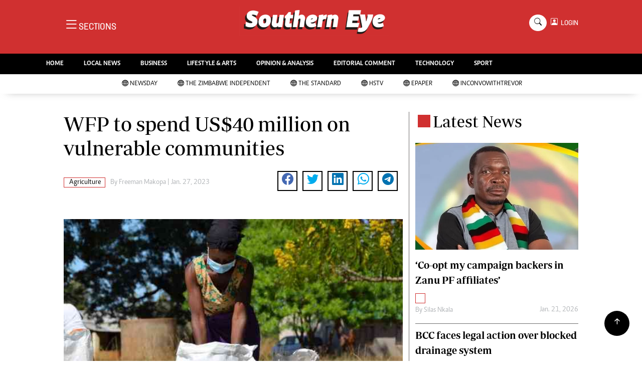

--- FILE ---
content_type: text/html; charset=utf-8
request_url: https://www.google.com/recaptcha/api2/aframe
body_size: 247
content:
<!DOCTYPE HTML><html><head><meta http-equiv="content-type" content="text/html; charset=UTF-8"></head><body><script nonce="85rtYh_ybaAELU-F4GCelA">/** Anti-fraud and anti-abuse applications only. See google.com/recaptcha */ try{var clients={'sodar':'https://pagead2.googlesyndication.com/pagead/sodar?'};window.addEventListener("message",function(a){try{if(a.source===window.parent){var b=JSON.parse(a.data);var c=clients[b['id']];if(c){var d=document.createElement('img');d.src=c+b['params']+'&rc='+(localStorage.getItem("rc::a")?sessionStorage.getItem("rc::b"):"");window.document.body.appendChild(d);sessionStorage.setItem("rc::e",parseInt(sessionStorage.getItem("rc::e")||0)+1);localStorage.setItem("rc::h",'1769204875746');}}}catch(b){}});window.parent.postMessage("_grecaptcha_ready", "*");}catch(b){}</script></body></html>

--- FILE ---
content_type: text/css
request_url: https://www.newsday.co.zw/southerneye/assets/css/style.css?v=162
body_size: 8272
content:
/********** Template CSS **********/
:root {
    --primary: #06A3DA;
    --secondary: #34AD54;
    --light: #EEF9FF;
    --dark: #000000;
}
.ftco-section{
  background:#d03030;
}
.btn-danger{
    color: #fff;
    background-color: #EE193A!important;
    border-color: #EE193A!important;
}
.btn-danger:hover {
    color: #fff;
    background-color: #000!important;
    border-color: #000!important;
}

.breaking-title {
    font-family: Periodico!important;
    font-size: 30px;
    font-weight: 700 !important;
}
.breaking-style-image {
    max-height: 330px;
    object-fit: cover;
    object-position: top;
}
.livestream-style-video {
    height: 330px;
    object-fit: cover;
    object-position: top;
}
.bg-livestream{
  background: #ed1a3b;
}

/*** Spinner ***/
.spinner {
    width: 40px;
    height: 40px;
    background: var(--primary);
    margin: 100px auto;
    -webkit-animation: sk-rotateplane 1.2s infinite ease-in-out;
    animation: sk-rotateplane 1.2s infinite ease-in-out;
}

@-webkit-keyframes sk-rotateplane {
    0% {
        -webkit-transform: perspective(120px)
    }
    50% {
        -webkit-transform: perspective(120px) rotateY(180deg)
    }
    100% {
        -webkit-transform: perspective(120px) rotateY(180deg) rotateX(180deg)
    }
}

@keyframes sk-rotateplane {
    0% {
        transform: perspective(120px) rotateX(0deg) rotateY(0deg);
        -webkit-transform: perspective(120px) rotateX(0deg) rotateY(0deg)
    }
    50% {
        transform: perspective(120px) rotateX(-180.1deg) rotateY(0deg);
        -webkit-transform: perspective(120px) rotateX(-180.1deg) rotateY(0deg)
    }
    100% {
        transform: perspective(120px) rotateX(-180deg) rotateY(-179.9deg);
        -webkit-transform: perspective(120px) rotateX(-180deg) rotateY(-179.9deg);
    }
}

@font-face {
    font-family: Periodico;
    src: url(../fonts/PeriodicoD-Rg-It.ttf);
    font-style: italic;
    font-weight: 200;
    font-display: swap
}

@font-face {
    font-family: Periodico;
    src: url(../fonts/PeriodicoD-Rg.ttf);
    font-style: normal;
    font-weight: 200;
    font-display: swap
}

@font-face {
    font-family: Periodico;
    src: url(../fonts/PeriodicoD-Md-It.ttf);
    font-style: italic;
    font-weight: 600;
    font-display: swap
}

@font-face {
    font-family: Periodico;
    src: url(../fonts/PeriodicoD-SmBd.ttf);
    font-style: normal;
    font-weight: 600;
    font-display: swap
}

@font-face {
    font-family: Solido;
    src: url(../fonts/Solido-Medium.otf);
    font-style: normal;
    font-display: swap
}

@font-face {
    font-family: Caput;
    src: url(../fonts/Caput.otf);
    font-style: normal;
    font-weight: 500;
    font-display: swap
}

@font-face {
    font-family: Caput;
    src: url(../fonts/0131_caput_bold.otf);
    font-style: normal;
    font-weight: 600;
    font-display: swap
}

@font-face {
    font-family: Caput;
    src: url(../fonts/0121_caput_reg.otf);
    font-style: normal;
    font-weight: 400;
    font-display: swap
}

@font-face {
    font-family: Caput;
    src: url(../fonts/Caput.otf);
    font-style: normal;
    font-weight: 500;
    font-display: swap
}
.bg-dark {
    background-color: #000 !important;
}

/*** Heading ***/



h1, .h1, h2, .h2, h3, .h3, h4, .h4, h5, .h5, h6, .h6{
    margin-top: 0;
    margin-bottom: 0.5rem;
    font-family: Periodico!important;
    font-weight: 500;
    line-height: 1.2;
    color: #000000; 
}

/*** Navbar ***/
.nav {
  display: -webkit-box;
  display: -ms-flexbox;
  display: flex;
  -ms-flex-wrap: wrap;
  flex-wrap: wrap;
  padding-left: 0;
  margin-bottom: 0;
  list-style: none; }

  .navbar {
    display: none; }

.nav-link {
  display: block;
  padding: 0.5rem 1rem; }
  .nav-link:hover, .nav-link:focus {
    text-decoration: none; }
  .nav-link.disabled {
    color: #6c757d;
    pointer-events: none;
    cursor: default; }

.nav-tabs {
  border-bottom: 1px solid #dee2e6; }
  .nav-tabs .nav-item {
    margin-bottom: -1px; }
  .nav-tabs .nav-link {
    border: 1px solid transparent;
    border-top-left-radius: 0.25rem;
    border-top-right-radius: 0.25rem; }
    .nav-tabs .nav-link:hover, .nav-tabs .nav-link:focus {
      border-color: #e9ecef #e9ecef #dee2e6; }
    .nav-tabs .nav-link.disabled {
      color: #6c757d;
      background-color: transparent;
      border-color: transparent; }
  .nav-tabs .nav-link.active,
  .nav-tabs .nav-item.show .nav-link {
    color: #495057;
    background-color: #fff;
    border-color: #dee2e6 #dee2e6 #fff; }
  .nav-tabs .dropdown-menu {
    margin-top: -1px;
    border-top-left-radius: 0;
    border-top-right-radius: 0; }

.nav-pills .nav-link {
  border-radius: 0.25rem; }

.nav-pills .nav-link.active,
.nav-pills .show > .nav-link {
  color: #fff;
  background-color: #007bff; }

.nav-fill .nav-item {
  -webkit-box-flex: 1;
  -ms-flex: 1 1 auto;
  flex: 1 1 auto;
  text-align: center; }

.nav-justified .nav-item {
  -ms-flex-preferred-size: 0;
  flex-basis: 0;
  -webkit-box-flex: 1;
  -ms-flex-positive: 1;
  flex-grow: 1;
  text-align: center; }

.tab-content > .tab-pane {
  display: none; }

.tab-content > .active {
  display: block; }


.navbar {
  position: relative;
  display: -webkit-box;
  display: -ms-flexbox;
  display: flex;
  -ms-flex-wrap: wrap;
  flex-wrap: wrap;
  -webkit-box-align: center;
  -ms-flex-align: center;
  align-items: center;
  -webkit-box-pack: justify;
  -ms-flex-pack: justify;
  justify-content: space-between;
  padding: 0.5rem 1rem; }
  .navbar > .container,
  .navbar > .container-fluid {
    display: -webkit-box;
    display: -ms-flexbox;
    display: flex;
    -ms-flex-wrap: wrap;
    flex-wrap: wrap;
    -webkit-box-align: center;
    -ms-flex-align: center;
    align-items: center;
    -webkit-box-pack: justify;
    -ms-flex-pack: justify;
    justify-content: space-between; }

.navbar-brand {
  display: inline-block;
  padding-top: 0.3125rem;
  padding-bottom: 0.3125rem;
  margin-right: 1rem;
  font-size: 1.25rem;
  line-height: inherit;
  white-space: nowrap; }
  .navbar-brand:hover, .navbar-brand:focus {
    text-decoration: none; }

.navbar-nav {
  display: -webkit-box;
  display: -ms-flexbox;
  display: flex;
  -webkit-box-orient: vertical;
  -webkit-box-direction: normal;
  -ms-flex-direction: column;
  flex-direction: column;
  padding-left: 0;
  margin-bottom: 0;
  list-style: none; }
  .navbar-nav .nav-link {
    padding-right: 0;
    padding-left: 0; }
  .navbar-nav .dropdown-menu {
    position: absolute;
    float: none; }

.navbar-text {
  display: inline-block;
  padding-top: 0.5rem;
  padding-bottom: 0.5rem; }

.navbar-collapse {
  -ms-flex-preferred-size: 100%;
  flex-basis: 100%;
  -webkit-box-flex: 1;
  -ms-flex-positive: 1;
  flex-grow: 1;
  -webkit-box-align: center;
  -ms-flex-align: center;
  align-items: center; }

.navbar-toggler {
  padding: 0.25rem 0.75rem;
  font-size: 1.25rem;
  line-height: 1;
  background-color: transparent;
  border: 1px solid transparent;
  border-radius: 0; }
  .navbar-toggler:hover, .navbar-toggler:focus {
    text-decoration: none; }

.navbar-toggler-icon {
  display: inline-block;
  width: 1.5em;
  height: 1.5em;
  vertical-align: middle;
  content: "";
  background: no-repeat center center;
  background-size: 100% 100%; }

@media (max-width: 575.98px) {
  .navbar-expand-sm > .container,
  .navbar-expand-sm > .container-fluid {
    padding-right: 0;
    padding-left: 0; } }

@media (min-width: 576px) {
  .navbar-expand-sm {
    -webkit-box-orient: horizontal;
    -webkit-box-direction: normal;
    -ms-flex-flow: row nowrap;
    flex-flow: row nowrap;
    -webkit-box-pack: start;
    -ms-flex-pack: start;
    justify-content: flex-start; }
    .navbar-expand-sm .navbar-nav {
      -webkit-box-orient: horizontal;
      -webkit-box-direction: normal;
      -ms-flex-direction: row;
      flex-direction: row; }
      .navbar-expand-sm .navbar-nav .dropdown-menu {
        position: absolute; }
      .navbar-expand-sm .navbar-nav .nav-link {
        padding-right: 0.5rem;
        padding-left: 0.5rem; }
    .navbar-expand-sm > .container,
    .navbar-expand-sm > .container-fluid {
      -ms-flex-wrap: nowrap;
      flex-wrap: nowrap; }
    .navbar-expand-sm .navbar-collapse {
      display: -webkit-box !important;
      display: -ms-flexbox !important;
      display: flex !important;
      -ms-flex-preferred-size: auto;
      flex-basis: auto; }
    .navbar-expand-sm .navbar-toggler {
      display: none; } }

@media (max-width: 767.98px) {
  .navbar-expand-md > .container,
  .navbar-expand-md > .container-fluid {
    padding-right: 0;
    padding-left: 0; }
    .brand-title span {
    height: 25px;
    width: 25px;
    align-self: center;
    margin: 2px 5px auto;

}
.signup-img-content {
    position: absolute;
    top: 25%!important;
    left: 50%;
    transform: translate(-50%, -50%);
    -moz-transform: translate(-50%, -50%);
    -webkit-transform: translate(-50%, -50%);
    -o-transform: translate(-50%, -50%);
    -ms-transform: translate(-50%, -50%);
    text-align: center;
    width: 100%;
}

.style-image {
    max-height: 400px;
    object-fit: cover;
    object-position: top;
    width: 100%;
}
.margin-moblie{
    margin-top: 22px!important;
}
}
.style-image-design {
    max-height: 450px!important;
    object-fit: cover;
    object-position: top;
    width: 100%;
}
@media (min-width: 768px) {
  .navbar-expand-md {
    -webkit-box-orient: horizontal;
    -webkit-box-direction: normal;
    -ms-flex-flow: row nowrap;
    flex-flow: row nowrap;
    -webkit-box-pack: start;
    -ms-flex-pack: start;
    justify-content: flex-start; }
    .navbar-expand-md .navbar-nav {
      -webkit-box-orient: horizontal;
      -webkit-box-direction: normal;
      -ms-flex-direction: row;
      flex-direction: row; }
      .navbar-expand-md .navbar-nav .dropdown-menu {
        position: absolute; }
      .navbar-expand-md .navbar-nav .nav-link {
        padding-right: 0.5rem;
        padding-left: 0.5rem; }
    .navbar-expand-md > .container,
    .navbar-expand-md > .container-fluid {
      -ms-flex-wrap: nowrap;
      flex-wrap: nowrap; }
    .navbar-expand-md .navbar-collapse {
      display: -webkit-box !important;
      display: -ms-flexbox !important;
      display: flex !important;
      -ms-flex-preferred-size: auto;
      flex-basis: auto; }
    .navbar-expand-md .navbar-toggler {
      display: none; } }

@media (max-width: 991.98px) {
  .navbar-expand-lg > .container,
  .navbar-expand-lg > .container-fluid {
    padding-right: 0;
    padding-left: 0; } }



@media (min-width: 992px) {
  .navbar-expand-lg {
    -webkit-box-orient: horizontal;
    -webkit-box-direction: normal;
    -ms-flex-flow: row nowrap;
    flex-flow: row nowrap;
    -webkit-box-pack: start;
    -ms-flex-pack: start;
    justify-content: flex-start; }
    .navbar-expand-lg .navbar-nav {
      -webkit-box-orient: horizontal;
      -webkit-box-direction: normal;
      -ms-flex-direction: row;
      flex-direction: row; }
      .navbar-expand-lg .navbar-nav .dropdown-menu {
        position: absolute; }
      .navbar-expand-lg .navbar-nav .nav-link {
        padding-right: 0.5rem;
        padding-left: 0.5rem; }
    .navbar-expand-lg > .container,
    .navbar-expand-lg > .container-fluid {
      -ms-flex-wrap: nowrap;
      flex-wrap: nowrap; }
    .navbar-expand-lg .navbar-collapse {
      display: -webkit-box !important;
      display: -ms-flexbox !important;
      display: flex !important;
      -ms-flex-preferred-size: auto;
      flex-basis: auto; }
    .navbar-expand-lg .navbar-toggler {
      display: none; } }

@media (max-width: 1199.98px) {
  .navbar-expand-xl > .container,
  .navbar-expand-xl > .container-fluid {
    padding-right: 0;
    padding-left: 0; } }

@media (min-width: 1200px) {
  .navbar-expand-xl {
    -webkit-box-orient: horizontal;
    -webkit-box-direction: normal;
    -ms-flex-flow: row nowrap;
    flex-flow: row nowrap;
    -webkit-box-pack: start;
    -ms-flex-pack: start;
    justify-content: flex-start; }
    .navbar-expand-xl .navbar-nav {
      -webkit-box-orient: horizontal;
      -webkit-box-direction: normal;
      -ms-flex-direction: row;
      flex-direction: row; }
      .navbar-expand-xl .navbar-nav .dropdown-menu {
        position: absolute; }
      .navbar-expand-xl .navbar-nav .nav-link {
        padding-right: 0.5rem;
        padding-left: 0.5rem; }
    .navbar-expand-xl > .container,
    .navbar-expand-xl > .container-fluid {
      -ms-flex-wrap: nowrap;
      flex-wrap: nowrap; }
    .navbar-expand-xl .navbar-collapse {
      display: -webkit-box !important;
      display: -ms-flexbox !important;
      display: flex !important;
      -ms-flex-preferred-size: auto;
      flex-basis: auto; }
    .navbar-expand-xl .navbar-toggler {
      display: none; } }

.navbar-expand {
  -webkit-box-orient: horizontal;
  -webkit-box-direction: normal;
  -ms-flex-flow: row nowrap;
  flex-flow: row nowrap;
  -webkit-box-pack: start;
  -ms-flex-pack: start;
  justify-content: flex-start; }
  .navbar-expand > .container,
  .navbar-expand > .container-fluid {
    padding-right: 0;
    padding-left: 0; }
  .navbar-expand .navbar-nav {
    -webkit-box-orient: horizontal;
    -webkit-box-direction: normal;
    -ms-flex-direction: row;
    flex-direction: row; }
    .navbar-expand .navbar-nav .dropdown-menu {
      position: absolute; }
    .navbar-expand .navbar-nav .nav-link {
      padding-right: 0.5rem;
      padding-left: 0.5rem; }
  .navbar-expand > .container,
  .navbar-expand > .container-fluid {
    -ms-flex-wrap: nowrap;
    flex-wrap: nowrap; }
  .navbar-expand .navbar-collapse {
    display: -webkit-box !important;
    display: -ms-flexbox !important;
    display: flex !important;
    -ms-flex-preferred-size: auto;
    flex-basis: auto; }
  .navbar-expand .navbar-toggler {
    display: none; }

.navbar-light .navbar-brand {
  color: rgba(0, 0, 0, 0.9); }
  .navbar-light .navbar-brand:hover, .navbar-light .navbar-brand:focus {
    color: rgba(0, 0, 0, 0.9); }

.navbar-light .navbar-nav .nav-link {
  color: rgba(0, 0, 0, 0.5);
    font-size: 13px;
    padding-top: 0.7rem;
    padding-bottom: 0.7rem;
    padding-left: 20px;
    padding-right: 20px;
    font-weight: 600;
    color: #000;
    text-transform: uppercase;
    font-family: 'Caput';
    position: relative;
   }


  .navbar-light .navbar-nav .nav-link:hover, .navbar-light .navbar-nav .nav-link:focus {
    color: rgba(0, 0, 0, 0.7); }
  .navbar-light .navbar-nav .nav-link.disabled {
    color: rgba(0, 0, 0, 0.3); }

.navbar-light .navbar-nav .show > .nav-link,
.navbar-light .navbar-nav .active > .nav-link,
.navbar-light .navbar-nav .nav-link.show,
.navbar-light .navbar-nav .nav-link.active {
  color: rgba(242, 10, 10, 0.9); }

.navbar-light .navbar-toggler {
  color: rgba(0, 0, 0, 1);
  border-color: rgba(0, 0, 0, 1); }

.navbar-light .navbar-toggler-icon {
  background-image: url("data:image/svg+xml,%3csvg viewBox='0 0 30 30' xmlns='http://www.w3.org/2000/svg'%3e%3cpath stroke='rgba(0, 0, 0, 0.5)' stroke-width='2' stroke-linecap='round' stroke-miterlimit='10' d='M4 7h22M4 15h22M4 23h22'/%3e%3c/svg%3e"); }

.navbar-light .navbar-text {
  color: rgba(0, 0, 0, 0.5); }
  .navbar-light .navbar-text a {
    color: rgba(0, 0, 0, 0.9); }
    .navbar-light .navbar-text a:hover, .navbar-light .navbar-text a:focus {
      color: rgba(0, 0, 0, 0.9); }

.navbar-dark .navbar-brand {
  color: #fff; }
  .navbar-dark .navbar-brand:hover, .navbar-dark .navbar-brand:focus {
    color: #fff; }

.navbar-dark .navbar-nav .nav-link {
  color: rgba(255, 255, 255, 0.5); }
  .navbar-dark .navbar-nav .nav-link:hover, .navbar-dark .navbar-nav .nav-link:focus {
    color: rgba(255, 255, 255, 0.75); }
  .navbar-dark .navbar-nav .nav-link.disabled {
    color: rgba(255, 255, 255, 0.25); }

.navbar-dark .navbar-nav .show > .nav-link,
.navbar-dark .navbar-nav .active > .nav-link,
.navbar-dark .navbar-nav .nav-link.show,
.navbar-dark .navbar-nav .nav-link.active {
  color: #fff; }

.navbar-dark .navbar-toggler {
  color: rgba(255, 255, 255, 0.5);
  border-color: rgba(255, 255, 255, 0.1); }

.navbar-dark .navbar-toggler-icon {
  background-image: url("data:image/svg+xml,%3csvg viewBox='0 0 30 30' xmlns='http://www.w3.org/2000/svg'%3e%3cpath stroke='rgba(255, 255, 255, 0.5)' stroke-width='2' stroke-linecap='round' stroke-miterlimit='10' d='M4 7h22M4 15h22M4 23h22'/%3e%3c/svg%3e"); }

.navbar-dark .navbar-text {
  color: rgba(255, 255, 255, 0.5); }
  .navbar-dark .navbar-text a {
    color: #fff; }
    .navbar-dark .navbar-text a:hover, .navbar-dark .navbar-text a:focus {
      color: #fff; }
.ftco-navbar-light {
  background: #ffffff !important;
  z-index: 3;
  padding: 0;
}
  @media (max-width: 991.98px) {
    .ftco-navbar-light {
      background: #fff !important;
      position: relative;
      top: 0;
      padding: 0px 0px; } }
  @media (max-width: 991.98px) {
    .ftco-navbar-light .navbar-nav {
      padding-bottom: 10px; } }
  .ftco-navbar-light .navbar-nav > .nav-item > .nav-link {
    font-size: 13px;
    padding-top: 0.7rem;
    padding-bottom: 0.7rem;
    padding-left: 20px;
    padding-right: 20px;
    font-weight: 600;
    color: #000;
    text-transform: uppercase;
    font-family: 'Caput';
    position: relative;
    opacity: 1 !important; }
    .ftco-navbar-light .navbar-nav > .nav-item > .nav-link:before {
      position: absolute;
      bottom: 0;
      left: 0;
      content: '';
      display: block;
      width: 0;
      height: 2px;
      background: #000;
      -webkit-transition: 0.3s;
      -o-transition: 0.3s;
      transition: 0.3s; }
      @media (prefers-reduced-motion: reduce) {
        .ftco-navbar-light .navbar-nav > .nav-item > .nav-link:before {
          -webkit-transition: none;
          -o-transition: none;
          transition: none; } }
    .ftco-navbar-light .navbar-nav > .nav-item > .nav-link:hover {
      color: #ff0000; }
      .ftco-navbar-light .navbar-nav > .nav-item > .nav-link:hover:before {
        width: 100%; }
    @media (max-width: 991.98px) {
      .ftco-navbar-light .navbar-nav > .nav-item > .nav-link {
        padding-left: 0;
        padding-right: 0;
        padding-top: .7rem;
        padding-bottom: .7rem;
        color: #fff; }
        .ftco-navbar-light .navbar-nav > .nav-item > .nav-link:hover {
          color: #fff; } }
    @media (max-width: 767.98px) {
      .ftco-navbar-light .navbar-nav > .nav-item > .nav-link {
        border-bottom: 1px solid rgba(255, 255, 255, 0.2); } }
  .ftco-navbar-light .navbar-nav > .nav-item .dropdown-menu {
    border: none;
    background: #fff;
    margin-top: 45px;
    -webkit-box-shadow: 0px 10px 34px -20px rgba(0, 0, 0, 0.41);
    -moz-box-shadow: 0px 10px 34px -20px rgba(0, 0, 0, 0.41);
    box-shadow: 0px 10px 34px -20px rgba(0, 0, 0, 0.41);
    border-radius: 0px; }
    .ftco-navbar-light .navbar-nav > .nav-item .dropdown-menu .dropdown-item {
      font-size: 12px;
      color: #000; }
      .ftco-navbar-light .navbar-nav > .nav-item .dropdown-menu .dropdown-item:hover, .ftco-navbar-light .navbar-nav > .nav-item .dropdown-menu .dropdown-item:focus {
        background: #ff0000;
        color: #fff; }
    @media (max-width: 991.98px) {
      .ftco-navbar-light .navbar-nav > .nav-item .dropdown-menu {
        display: block !important;
        background: #fff; }
        .ftco-navbar-light .navbar-nav > .nav-item .dropdown-menu .dropdown-item {
          color: rgba(255, 255, 255, 0.8); } }
  .ftco-navbar-light .navbar-nav > .nav-item.cta > a {
    color: #fff;
    background: #ff0000;
    border-radius: 0px; }
    @media (max-width: 767.98px) {
      .ftco-navbar-light .navbar-nav > .nav-item.cta > a {
        padding-left: 15px;
        padding-right: 15px; } 
          .img-h{
              height: 400px!important;
              object-fit: cover;
            }}
    @media (max-width: 991.98px) {
      .ftco-navbar-light .navbar-nav > .nav-item.cta > a {
        color: #fff;
        background: #ff0000;
        border-radius: 4px; } }
  .ftco-navbar-light .navbar-nav > .nav-item.active > a {
    color: #ff0000; }
    @media (max-width: 991.98px) {
      .ftco-navbar-light .navbar-nav > .nav-item.active > a {
        color: #000;
      } }
  .ftco-navbar-light .navbar-toggler {
    border: none;
    color: #000 !important;
    cursor: pointer;
    padding-right: 0;
    text-transform: uppercase;
    font-size: 16px;
    letter-spacing: .1em; }
    .ftco-navbar-light .navbar-toggler:focus {
      outline: none !important; }

.navbar-brand {
  color: #000;
  text-transform: uppercase;
  font-weight: 700;
  font-size: 20px;
  line-height: 1.2;
  margin-bottom: 30px; }
  .navbar-brand span {
    display: block;
    font-size: 12px;
    font-weight: 500;
    color: rgba(0, 0, 0, 0.3); }
  .navbar-brand:hover, .navbar-brand:focus {
    color: #000; }

article, aside, figcaption, figure, footer, header, hgroup, main, nav, section {
  display: block; }

/*** End Navbar ***/


.super-title {
    font-family: Periodico!important;
    font-size:40px;
    font-weight: 700 !important;
}
.main-title {
    font-family: Periodico!important;
    font-size:26px;
    font-weight: 700 !important;
}
.sub-title {
    font-family: Periodico!important;
    font-size:20px;
    font-weight: 700 !important;
}
.brands {
    font-family: Periodico!important;
    font-size:20px;
    font-weight: 700 !important;
}
p {
    font-family: caput!important;
}
.article{
    font-family: caput!important;
}
.top-article {
    font-family: caput!important;
    font-size: 14px;
    align-items: center;
}
.top-article-farmers {
    font-family: caput!important;
    font-size: 16px;
    align-items: center;
}
.byline{
    font-family:solido!important;
}
.square {
  height: 30px;
  width: 30px;
  background-color: #555;
}
.brand-title span {
  height: 25px;
  width: 25px;
  align-self: center;
  margin: 6px 5px auto;
}
.bg-newsdayx {
  background: #e52f2d!important;
}
.bg-southerneyex{
  background: #d03030!important;
}
.bg-standardx {
  background: #242a74!important;
}
.bg-independentx {
  background: #f1d7c1!important;
}
.bg-latest {
  background: #d03030!important;
}
.bg-sports {
  background: #0BB10B!important;
}
.bg-white{
   background: #fff!important;
}
.bg-health {
  background: #4997A1!important;
}
.bg-insider {
  background:#f1d7c1!important;;
}
.bg-share {
  background: rgb(237 26 59 / 10%)!important;
}
.bg-share-farmkenya {
    background: #6ec90642!important;
}
.bg-right-green {
    background: #e8f9d7;
}
.main-boda-farmers{
    border: 4px solid #045304;
}
.btn-farmers {
    color: #fff;
    background-color: #045304!important;
    border-color: #045304!important;
}
.live-style-farmers {
    font-weight: 600!important;
    color: #619e1b!important;
}
.live-style-nairobian {
    font-weight: 600!important;
    color: #00508f!important;
}
.live-style-takebreak {
    font-weight: 600!important;
    color: #BD4A24!important;
}
.bg-share-nairobian {
    background: rgb(0 80 143 / 9%)!important;
}    
.bg-newsday{
  background:#f1d7c1!important
}
.border-thick-green {
    border-top: 4px solid #619e1b!important;
}
.bg-farm{
  background:#276B3C!important;
}
.bg-nairobian{
  background:#00508F!important;
}
.bg-farmers {
    background: #045304!important;
}
.text-farmers {
    color: #045304!important;
}
.text-farmers-light {
    color: #619e1b!important;
}
.bg-farmers-light {
    background: #619e1b!important;
}
.text-nairobian{
  color:#00508F!important;
}
.bg-nairobian-dark{
  background: #013760!important;
}
.bg-takebreak{
  background: #BD4A24!important;
}
.btn-takebreak {
    color: #fff;
    background-color: #BD4A24!important;
    border-color: #BD4A24!important;
}
.btn-takebreak:hover {
    color: #fff;
    background-color: #8f2e0f!important;
    border-color: #8f2e0f!important;
}
.bg-takebreak-dark{
  background: #8f2e0f!important;
}
.text-takebreak{
  color: #8f2e0f!important;
}

.bg-eve{
  background:#E62E89!important;
}
.no-background{
  background: transparent!important;
}
.Premium{
  background-color: #000;
  color: #fff!important;
  font-weight: 400;
  font-family: 'solido';
  letter-spacing: 1px;
  text-transform: uppercase;
  font-size: 10px;
  display: inline;
  padding: 4px 4px 3px 6px;
  border-radius: 6px 0px 6px 0px;
}
.Category{
    border: 1px solid #d03030!important;
    color: #000!important;
    font-family: 'Caput';
    font-size: 14px;
    display: inline;
    padding: 2px 8px 2px 10px;
}
.Category-politic{
    border: 1px solid #d03030!important;
    color: #000!important;
    font-family: 'Caput';
    font-size: 14px;
    display: inline;
    padding: 2px 8px 2px 10px;
}
.Category-farmers{
    border: 1px solid #d03030!important;
    color: #000!important;
    font-family: 'Caput';
    font-size: 14px;
    display: inline;
    padding: 2px 8px 2px 10px;
}
.Category-nairobian{
    border: 1px solid #d03030!important;
    color: #000!important;
    font-family: 'Caput';
    font-size: 14px;
    display: inline;
    padding: 2px 8px 2px 10px;
}
.text-standard {
    color: #FFF!important;
}
.Category-white {
    border: 1px solid #f1d7c1!important;
    color: #eaedef!important;
    font-family: 'Caput';
    font-size: 14px;
    display: inline;
    padding: 2px 8px 2px 10px;
}
.Category-business{
   border: 1px solid #d03030!important;
    color: #000!important;
    font-family: 'Caput';
    font-size: 14px;
    display: inline;
    padding: 2px 8px 2px 10px;
}
.Category-sports{
   border: 1px solid #d03030!important;
    color: #000!important;
    font-family: 'Caput';
    font-size: 14px;
    display: inline;
    padding: 2px 8px 2px 10px;
}
.Category-eve{
    border: 1px solid #d03030!important;
    color: #000!important;
    font-family: 'Caput';
    font-size: 14px;
    display: inline;
    padding: 2px 8px 2px 10px;
}
.f-600{
  font-weight: 600;
}
.share-style{
    text-transform: uppercase;
    letter-spacing: 12px;
    font-size: 12px;
    padding-top: 9px;
    padding-right: 9px;
    padding-bottom: 9px;
    padding-left: 18px!important;
}
.Category-entertainment{
    border: 1px solid #d03030!important;
    color: #000!important;
    font-family: 'Caput';
    font-size: 14px;
    display: inline;
    padding: 2px 8px 2px 10px;
}
.Category-health{
    border: 1px solid #d03030!important;
    color: #000!important;
    font-family: 'Caput';
    font-size: 14px;
    display: inline;
    padding: 2px 8px 2px 10px;
}
.muted-padding{
  padding-left: 10px
}
.style-image{
    max-height: 400px;
    object-fit: cover;
    object-position: top;
}
.ad{
  display:block;    margin-left: -23px;margin-right:auto;
  margin-top:20px;
  margin-bottom:20px;
  width:100%!important;
  text-align:center
}
.style-image-two{
  max-height: 180px;
  object-fit: contain;
  object-position: top;
}
.style-image-five{
    width: 100%;
    max-height: 115px;
    object-fit: cover;
    object-position: top;
    min-height: 110px;
}
.style-image-three{
  max-height: 270px;
  object-fit: cover;
  object-position: top;
}
.style-image-four{
  max-height: 222px;
  object-fit: cover;
  object-position: top;
}
.card-body {
  flex: 1 1 auto;
  padding-top: 0rem;
  padding-right: 1rem;
  padding-bottom: 1rem;
  padding-left: 1rem;
}
.item img {
  width: 100%;
  object-fit: cover;
}
.top-0 {
  position: absolute;
  top: 0;
}
.h-85{
 height: 85%;
}
.text-muted {
  color: #b1b4b7 !important;
}
.img-h{
  height:500px;
}
.text-muted-white{
  color: #dfe2e5!important;
}
.border-right-menu{
    border-right: 1px solid #6e6d6d!important;
}
.border-left-menu{
    border-left: 1px solid #6e6d6d!important;
}
.border-bottom-menu{
    border-bottom: 1px solid #6e6d6d!important;
}
.border-top-menu{
    border-top: 1px solid #6e6d6d!important;
}
.main-boda{
  border: 4px solid #000;
}

.boda-bottom{
  border-bottom: 1px solid #6e6d6d!important;
  padding-bottom: 15px;
  padding-top: 0px;
}
.boda-bottom-white{
  border-bottom: 1px solid #fff!important;
  padding-bottom: 15px;
  padding-top: 0px;
}
.boda-right{
  border-right: 1px solid #6e6d6d!important;
}
.boda-left{
  border-left: 1px solid #6e6d6d!important;
}
.boda-top{
    border-top: 1px solid #6e6d6d!important;
}

 
figcaption{
  background: #f1e9bf;
    padding: 10px;
    margin-bottom: 0px!important;
}
.border-thick{
    border-top: 4px solid #000!important;
}
.byline-margin{
  margin-left: 10px;
}
.float-right{
  float: right;
}
.navhead{
    background-color: #eee;
    padding-left: 0;
    padding-right: 0;
    padding-top: 0.7rem;
    padding-bottom: 0.7rem;
    text-transform: uppercase;
    font-size: 18px;
    /* color: #fff; */
    font-weight: 700;
    font-family: 'Periodico';
}
.navheading{
  background-color: #ddd;
  display: none;
}
.desgin .bi-chevron-right{
   display: none;
}
.mobile-only{
     display: none;
}
.desktop-only{
     display: inline-flex;
}
@media (max-width: 767.98px) {
  .border-right-menu{
    border-right: 0px solid #6e6d6d!important;
    border-bottom: 1px solid #6e6d6d!important;
}
  .navheading{
    background-color: #ddd;
    display:  contents;
  }
  .desgin .bi-chevron-right{
   display:  inline-flex;
}
.mobile-only{
     display:  inline-flex;
   }
.desktop-only{
     display: none;
}
.search-desktop-only {
    display: none!important;
}

.pad-o{
  padding: 0!important;
}
.navbar-light .navbar-nav .nav-link {
  color: rgba(0, 0, 0, 0.9);
    font-size: 13px;
    padding-top: 0.7rem;
    padding-bottom: 0.7rem;
    padding-left: 0px!important;
    padding-right: 0px!important;
    font-weight: 600;
    color: #000;
    text-transform: uppercase;
    font-family: 'Caput';
    position: relative;
   }
    .navtakebreak {
    color: #e7c4c4!important;
    }
   .brand-name {
    padding: 10px 20px 10px 20px;
    width: 100%;
    text-align: center;
    font-family: solido!important;
    letter-spacing: 4px;
    
}
.brand-name-takebreak {
    padding: 9px 20px 10px 20px;
    font-family: solido!important;
    letter-spacing: 4px;
    width: 100%!important;
    text-align: center;
}
}
.overlay {
  height: 0%;
  width: 100%;
  position: fixed;
  z-index: 1000;
  top: 0;
  left: 0;
  background-color:#d03030!important;
 color:#FFF;
  overflow-y: hidden;
  transition: 0.5s;
}

.overlay-content {
  position: relative;
  top: 10%;
  width: 100%;
  margin-top: 12px;
}

.overlay a {
  padding: 1px;
  text-decoration: none;
  text-transform: capitalize;
  font-family: solido!important;
  font-size: 14px;
  color: #000;
  display: block;
  transition: 0.3s;
}

.overlay a:hover, .overlay a:focus {
  color: #f1f1f1;
}

.overlay .closebtn {
  position: absolute;
  top: 16px;
  right: 45px;
  font-size: 28px;
}

@media screen and (max-height: 450px) {
  .overlay {overflow-y: auto;}
  .overlay a {font-size: 16px}
  .overlay .closebtn {
  font-size: 40px;
  top: 15px;
  right: 35px;
  }
}

ol, ul {
    padding-left: 1rem!important;
}

.list-style-none {
    list-style: none!important;
}
.top-styling{
    background:#d03030!important;
    padding: 25px;
    font-size: 14px;
    color: #FFF;
    font-weight: 100;
    line-height: 1.8;
    font-family:caput;
}
.logo-style{
    margin-bottom: 20px;
    
    width: 100%;
}
.menu-border-left{
    border-left: 1px solid #484848;
    padding-left: 30px;
}
.pad-logo{
    padding-top: 30px;
}
html,body {
    margin: 0;
    font-family: caput;
    font-size: 1rem;
    font-weight: 400;
    line-height: 1.5;
    color: #000!important;
    background-color: #fff;
    -webkit-text-size-adjust: 100%;
    -webkit-tap-highlight-color: rgba(0, 0, 0, 0);
    max-width: 100%;
    overflow-x: hidden;
}

.searchform {
  height: 50px;
  overflow: hidden;
  border-radius: 0px; }
  @media (min-width: 992px) {
    .searchform {
      width: 300px; } }
  .searchform .form-control {
    width: calc(80% - 50px);
    border: none;
    background: #f3f1f1 !important;
    color: rgba(0, 0, 0, 0.7) !important;
    font-size: 14px; }
    .searchform .form-control::-webkit-input-placeholder {
      /* Chrome/Opera/Safari */
      color: rgba(0, 0, 0, 0.7) !important; }
    .searchform .form-control::-moz-placeholder {
      /* Firefox 19+ */
      color: rgba(0, 0, 0, 0.7) !important; }
    .searchform .form-control:-ms-input-placeholder {
      /* IE 0+ */
      color: rgba(0, 0, 0, 0.7) !important; }
    .searchform .form-control:-moz-placeholder {
      /* Firefox 18- */
      color: rgba(0, 0, 0, 0.7) !important; }
  .searchform .search {
    width: 50px;
    height: 50px;
    background: #000000 !important; }
    .searchform .search span {
      font-size: 16px;
      color: #fff; }

@media (max-width: 767.98px) {
.searchform .form-control {
    width: calc(100% - 50px);
    border: none;
    background: #f3f1f1 !important;
    color: rgba(0, 0, 0, 0.7) !important;
    font-size: 14px;
}
.signup-img {
    position: relative;
    width: 100%;
    min-height: 400px!important;
    margin-bottom: -8px;
}
.searchform .search {
    width: 50px;
    height: 50px;
    background: #000000 !important; }
.searchform .search span {
      font-size: 16px;
      color: #fff; }
.center-login{
        justify-content: center;
    }

.menu-mobile-border{
      border-bottom: 1px solid #fff;
    }
    .boda-right{
      border-right: 0px solid #6e6d6d!important;
      border-bottom: 1px solid #6e6d6d!important;    
      padding-top: 10px;
    }
    .boda-left{
      border-left: 0px solid #6e6d6d!important;
      border-bottom: 1px solid #6e6d6d!important;
      padding-top: 10px;
    }
    .play-circle {
    position: absolute;
    font-size: 57px;
    color: white;
    display: inline-block;
    padding: 25px;
    position: absolute;
    top: 50%!important;
    left: 70%!important;
    transform: translate(-100%, 0%)!important;
}
    .play-circle-small{
    position: absolute;
    font-size: 41px;
    color: white;
    padding-left: 140px!important;
    padding-top: 75px!important;
}
.share-social{
  padding-top: 14px;
  /* justify-content:flex-end!important; */
  justify-content: space-between!important;
}
}

.navborders{
      border-top: 1px solid #6e6d6d;
    border-bottom: 4px solid #000;
}
.navborder-live{
  /* border-bottom: 1px solid #6e6d6d; */
  box-shadow: 0px 8px 18px -15px rgb(0 0 0 / 56%);
  border-radius: 0px;
}

a {
    color: #000;
    text-decoration: none!important;
}

a:hover {
    color: #b4b4b3!important;
}

.nav-live{
    font-size: 12px;
    padding-top: 0.6rem!important;
    padding-bottom: 0.6rem!important;
    padding-left: 20px;
    padding-right: 20px;
    font-weight: 200!important;
}

.live-style{
  font-weight: 600!important;
  color: #ed1a3b!important;
}
.section-phase{
   padding-top:25px;
}
@media (min-width: 1400px) {
  .container,
  .container-sm,
  .container-md,
  .container-lg,
  .container-xl,
  .container-xxl {
      max-width: 1050px!important;
  }
}
@media (min-width: 1200px) {
    .container,
    .container-sm,
    .container-md,
    .container-lg,
    .container-xl {
        max-width: 1050px;
    }
}

@media (min-width: 1200px){
h4, .h4 {
    font-size: 18px!important;
}
}

.pad-r{
    padding-right: 10px;
}
.overcome{
    flex: 1 1 auto!important;
    padding-top: 0rem!important;
    padding-right: 0px!important;
    padding-bottom: 10px!important;
    padding-left: 10px!important;
}

.bg-light-grey{
  background-color: #f1f1f1;
}
.carousel-dark .carousel-indicators [data-bs-target] {
    background-color: #fff!important;
}

.footer input {
    padding: 10px;
    border: none;
    border:1px solid #6e6d6d!important;
}
.newslettericon {
    color: #000;
    border: 2px solid #000;
    padding: 11px;
}
.w-75{
  width: 75%!important;
}
.social-icon {
    border: 3px solid #000!important;
    padding: 10px;
    width: 50px;
    margin-right: 20px;
}
.dispplay{
  justify-content: center;
  
}
.grey{
  color: grey!important;
}
.width{
  width:320px;
}

.hum-style{
  font-size: 30px;
  color: #fff!important;
}
.section-style{
  font-size: 18px;
  color: #fff !important;
  font-family:solido;
}
.sidebar {
  height: 100%;
  width: 0;
  position: fixed;
  z-index: 1;
  top: 0;
  left: 0;
  background-color: #fff;
  border-right: 1px solid #6e6d6d!important;
  overflow-x: hidden;
  transition: 0.5s;
  padding-top: 60px;
}
.openbtn {
    font-size: 18px;
    cursor: pointer;
    background-color: #fff;
    color: white;
    padding: 0px 5px 0px 5px;
    border: none;
}
.sidebar a {
  padding: 8px 8px 8px 0px;
  text-decoration: none;
  font-size: 18px;
  color: #000;
  display: block;
  transition: 0.3s;
}

.sidebar a:hover {
  color: #000;
}

.sidebar .closebtn {
  position: absolute;
  top: 0;
  right: 25px;
  font-size: 36px;
  margin-left: 50px;
}

.open-display{
    display: contents;
}

.openbtn:hover {
  background-color: #f3f0f0;
}

#main {
  transition: margin-left .5s;
  padding: 0px ;
}

/* On smaller screens, where height is less than 450px, change the style of the sidenav (less padding and a smaller font size) */
@media screen and (max-height: 450px) {
  .sidebar {padding-top: 15px;}
  .sidebar a {font-size: 18px;}
}
.dropdown-menu {
    position: absolute;
    z-index: 1000;
    display: none;
    min-width: 10rem;
    margin: 0;
    font-size: 1rem;
    color: #6b6a75;
    line-height:1.0!important;
    text-align: left;
    list-style: none;
    background-color: #fff;
    background-clip: padding-box;
    border: none!important;
    border-radius: 2px!important;
}
.dropdown-item.active, .dropdown-item:active {
    color: #000;
    text-decoration: none;
    background-color: #ddd!important;
}
.sidebar-padding-active{
  background: #ddd;
  padding: 9px!important;
      margin: 2px;
}

.sidebar-padding {
    background: #f7f5f5;
    padding: 9px!important;
    margin: 2px;
}
.play-circle{
    position: absolute;
    font-size: 67px;
    color: white;
    display: inline-block;
    padding: 25px;
    position: absolute;    
    top: 45%;
    left: 70%;
    transform: translate(-50%, -50%);
}
.play-circle-small{
    position: absolute;
    font-size: 30px;
    color: white;
    padding-left: 80px;
    padding-top: 40px;

}

.navbar .megamenu {
    left: 0;
    right: 0;
    width: 100%;
    margin-top: 50px!important;
     box-shadow: 0px 10px 34px -20px rgba(0, 0, 0, 0.41);
}
.links, .links:hover {
    text-decoration: none;
}

.sticky-top {
    position: sticky;
    top: 0;
    z-index: 1!important;
}
.caption-style{
  background: #f1e9bf;
  padding: 10px;
  margin-bottom: 0px!important;
}
.style-image-article {
    max-height: 500px;
    object-fit: cover;
    object-position: top;
}
.paragraph-style{
  font-size: 20px;
  line-height: 35px;
  font-family:'Periodico'!important;
}

.border-thick-red {
    border-top: 4px solid #ed1a3b!important;
}
.border-thick-nairobian {
    border-top: 4px solid #00508f!important;
}
.list-group-item-action:hover,
.list-group-item-action:focus {
    z-index: 1;
    color: #495057;
    text-decoration: none;
    background-color: #f9f2cf!important;
}
.social-icon-top {
    border: 2px solid #000!important;
    padding: 2px 5px 8px 7px;
    width: 40px;
    height: 40px;
    margin-right: 10px;
}
.facebook{
  color: #4267B2;
  font-size: 23px;
}
.youtube{
  color: #FF0000;
  font-size: 23px;
}
.twitter{
  color: #00acee;
  font-size: 23px;
}
.linkedin{
  color: #0072b1;
  font-size: 23px;
}
.whatsapp{
  font-size: 23px;
  color: #34B7F1;
}
.telegram{
  color: #229ED9;
  font-size: 23px;
}
.share-social{
  padding-top: 14px;
  justify-content:flex-end
  /* justify-content: space-between; */
}
.share-social-bottom{
  padding-top: 14px;
  justify-content:flex-start!important;
}
.sub-title-picture {
    font-family: Periodico!important;
    font-size: 17px;
    font-weight: 700 !important;
}
.search-desktop-only {
    display: block;
}
.brand-name{
  padding: 9px 20px 10px 20px;
  font-family: solido!important;
  letter-spacing: 4px;
}
.brand-name-takebreak {
    padding: 9px 20px 10px 20px;
    font-family: solido!important;
    letter-spacing: 4px;
    width: 16%;
}
.overlay-design {
    min-width: 100%;
}
.bg-dark {
    background-color: hsl(0deg 0% 0%)!important;
}
.item {
    box-sizing: border-box;
}
.h460 {
    height: 460px;
    object-fit: cover;
}

.item img {
    width: 100%;
}

.card-img-overlay {
    position: absolute;
    top: auto;
    right: 0;
    bottom: 0;
    left: 0;
    padding-top: 0.95rem;
    padding-right: 0.95rem;
    padding-bottom: 0.15rem;
    padding-left: 0.95rem;
    border-radius: calc(0.25rem - 1px);
    background: linear-gradient(180deg,transparent,black);
}
.fixed-top {
	    top: -40px;
	    transform: translateY(40px);
	    transition: transform .3s;
	}
label {
    display: inline-block;
    margin-bottom: 0.5rem;
}
.inputs {
    height: 45px;
    border: 1px solid grey;
    padding: 0 10px;
}
.color-1 {
    border-right: 5px solid #e56338!important
}

.card-header:first-child {
    border-radius: calc(0.25rem - 1px) calc(0.25rem - 1px) 0 0;
}
.card-header:first-child {
    border-radius: calc(0.25rem - 1px) calc(0.25rem - 1px) 0 0;
}
.card-header:first-child {
    border-radius: calc(0.25rem - 1px) calc(0.25rem - 1px) 0 0;
}

.card-header-new {
    background-color: #fff!important;
    padding: 15px;
    box-shadow: -4px 2px 8px #eceaea;
}
.card-header-new {
    background-color: #bd4a2414!important;
    padding: 15px;
    box-shadow: -4px 2px 8px #eceaea;
}
.card-header:first-child {
    border-radius: calc(0.25rem - 1px) calc(0.25rem - 1px) 0 0;
}
.card-style-one {
    margin-top: 15px;
}

.text-justify{
  text-align: justify!important;
}
/*** Carousel ***/
.carousel-caption {
    /* top: 0; */
    left: 0;
    right: 0;
    bottom: 0;
    background-image: linear-gradient(to bottom, rgba(0,0,0,0), rgba(0,0,0,1));
    color:#fff!important;
    z-index: 1;
    text-align: left!important;
}

@media (max-width: 576px) {
    .carousel-caption h5 {
        font-size: 14px;
        font-weight: 500 !important;
    }

    .carousel-caption h1 {
        font-size: 30px;
        font-weight: 600 !important;
    }
}

.carousel-control-prev,
.carousel-control-next {
    width: 10%;
}


.carousel-control-next-icon{
  display:inline-block;
  width:2rem;
  height:2rem;
  background-repeat:no-repeat;
  background-position:50%;
  background-size:100% 100%
}












.carousel-control-prev-icon,
.carousel-control-next-icon {
    width: 3rem;
    height: 3rem;
}
.back-to-top {
    position: fixed;
    display: none;
    right: 45px;
    bottom: 45px;
    z-index: 99;
}

.back-to-top.active {
    visibility: visible;
    opacity: 1;
}
.back-to-top {
    position: fixed;
    visibility: hidden;
    opacity: 0;
    right: 25px;
    bottom: 50px;
    z-index: 996;
    background: #000;
    width: 50px;
    color: #fff;
    font-size: 24px;
    height: 50px;
    border-radius: 50px;
    transition: all 0.4s;
}
.overlay .closebtn {
  font-family: 'Font Awesome 5 Free' !important;
}
.bg-right-grey{
  background:#f3f3f3
}

/* @extend display-flex; */
display-flex, .signup-content, .form-row, .label-flex, .form-radio-group {
  display: flex;
  display: -webkit-flex; }

/* @extend list-type-ulli; */
list-type-ulli, ul {
  list-style-type: none;
  margin: 0;
  padding: 0; }
a:focus, a:active {
  text-decoration: none;
  outline: none;
  transition: all 300ms ease 0s;
  -moz-transition: all 300ms ease 0s;
  -webkit-transition: all 300ms ease 0s;
  -o-transition: all 300ms ease 0s;
  -ms-transition: all 300ms ease 0s; }

input, select, textarea {
  outline: none;
  appearance: unset !important;
  -moz-appearance: unset !important;
  -webkit-appearance: unset !important;
  -o-appearance: unset !important;
  -ms-appearance: unset !important; }

input::-webkit-outer-spin-button, input::-webkit-inner-spin-button {
  appearance: none !important;
  -moz-appearance: none !important;
  -webkit-appearance: none !important;
  -o-appearance: none !important;
  -ms-appearance: none !important;
  margin: 0; }

input:focus, select:focus, textarea:focus {
  outline: none;
  box-shadow: none !important;
  -moz-box-shadow: none !important;
  -webkit-box-shadow: none !important;
  -o-box-shadow: none !important;
  -ms-box-shadow: none !important; }

input[type=checkbox] {
  appearance: checkbox !important;
  -moz-appearance: checkbox !important;
  -webkit-appearance: checkbox !important;
  -o-appearance: checkbox !important;
  -ms-appearance: checkbox !important; }



img {
  max-width: 100%;
  height: auto; }

.clear {
  clear: both; }

.signup-img {
  position: relative;
  width: 100%;
  min-height: 600px;
  margin-bottom: -8px; }

.signup-form {
  width: 100%;
  margin-top: -2px; }

.signup-img-content {
  position: absolute;
  top: 50%!important;
  left: 50%;
  transform: translate(-50%, -50%);
  -moz-transform: translate(-50%, -50%);
  -webkit-transform: translate(-50%, -50%);
  -o-transform: translate(-50%, -50%);
  -ms-transform: translate(-50%, -50%);
  text-align: center;
  width: 100%; }

.register-form {
  padding: 93px 115px 90px 80px;
  margin-bottom: -8px; }

.form-row {
  margin: 0 -30px; }
  .form-row .form-group {
    width: 50%;
    padding: 0 30px; }

.form-input, .form-select, .form-radio {
  margin-bottom: 23px; }

label, input {
  display: inline;
  width: 100%; }

label {
  font-weight: 400;
  text-transform: capitalize;
  margin-bottom: 7px; }

label.required {
  position: relative; }
  label.required:after {
    content: '*';
    margin-left: 2px;
    color: #b90000; }

input {
  box-sizing: border-box;
  border: 1px solid #000;
  padding: 14px 20px;

  font-size: 14px;
  font-family: 'Poppins'; }
  input:focus {
    border: 1px solid #329e5e; }

.label-flex {
  justify-content: space-between;
  -moz-justify-content: space-between;
  -webkit-justify-content: space-between;
  -o-justify-content: space-between;
  -ms-justify-content: space-between; }
  .label-flex label {
    width: auto; }


.navbar .megamenu {
padding: 1rem;
}

/* ============ desktop view ============ */
@media all and (min-width: 992px) {
.navbar .has-megamenu {
    position: static !important;
}

.navbar .megamenu {
    left: 0;
    right: 0;
    width: 100%;
    margin-top: 0;
}
}

/* ============ desktop view .end// ============ */
/* ============ mobile view ============ */
@media(max-width: 991px) {

.navbar.fixed-top .navbar-collapse,
.navbar.sticky-top .navbar-collapse {
    overflow-y: auto;
    max-height: 90vh;
    margin-top: 10px;
}
}

/* ============ mobile view .end// ============ */
.dopbtn {
background-color: #d03030!important;
padding: 0px;
font-size: 14px;
border: 0px;
font-family:'solido';
}

.dopdown {
position: inherit;
display: inline-block;
}

.dopdown-content {
display: none;
position: absolute;
background-color: #fff;
min-width: 160px;
box-shadow: 0px 8px 16px 0px rgba(0,0,0,0.2);
z-index: 1;
}

.dopdown-content a {
color: black;
padding: 0px 10px;
text-decoration: none;
display: block;
}

.dopdown-content a:hover {background-color: #ddd;}

.dopdown:hover .dopdown-content {display: block;}

.dopdown:hover .dopbtn {background-color: transparent;}
@media (max-width: 767px){
.dopbtn {
    background-color: transparent!important;
    padding: 0px;
    font-size: 14px;
    border: 0px;
    font-family: 'solido';
}
}
.bg-newsday {
    background: #f1d7c1!important
}

.live-style {
    font-weight: 600!important;
    color: #b72025!important;
}

.searchform .search {
width: 35px;
height: 33px;
background: #fff !important;
color: #000;
text-align: center;
padding-top: 7px;
margin-right: 2px;
font-size: 15px;
border-radius: 50%;
}
.navbar-brand span {           
display: block;
font-size: 13px;
font-weight: 800;
color: rgba(0, 0, 0, 0.3);
text-align: center;
letter-spacing: 12px;
font-family: 'Solido';
padding: 6px;
}

.searchform .search.login {
font-weight: 300;
background: white !important;
border: 1px solid black;
color: #000;
padding-top: 8px;
}

.f-12 {
font-size: 32px !important;
}

.box-search input {
width: 88%;
border: #ffffff00;
padding: 7px;
}

.box-search {
border: 1px solid #868686;
border-radius: 18px;
width:100%!important;
padding: 1px 7px 2px;
}

.box-search .bi-search {
padding: 7px;
border-radius: 50%;
font-size: 12px;
}

.search-box {
font-size: 14px;
padding: 9px 10px;
border: 1px solid #cbc6c6;
background: #fff;
border-radius: 25px;
width: 170px;
}

.login {
font-size: 14px;
vertical-align: middle;
font-family: 'Solido';
padding-left: 0px;
align-items: baseline;
color:white
}

.login span {
font-size: 14px;
vertical-align: middle;
}

#search {
transition: 0.5s;
display: none;
}


.keywords{
  border-radius:5px;
  border:2px #000 solid;
  width:auto;
  padding:5px;
  margin:3px;
  font-size:15px;
  font-weight:600;
}.keywords a{
  color:#000;
}

.owl-prev{
  background: #060606;
    border-radius: 5px;
    width: 60px;
    height: 36px;
    text-transform: uppercase;
    padding: 5px 5px 0px 5px!important;
    margin: 10px;
    color: white;
}
 
.owl-next{
  background: #060606;
    border-radius: 5px;
    width: 60px;
    height: 36px;
    text-transform: uppercase;
    padding: 5px 5px 0px 5px!important;
    margin: 10px;
    color: white;
}